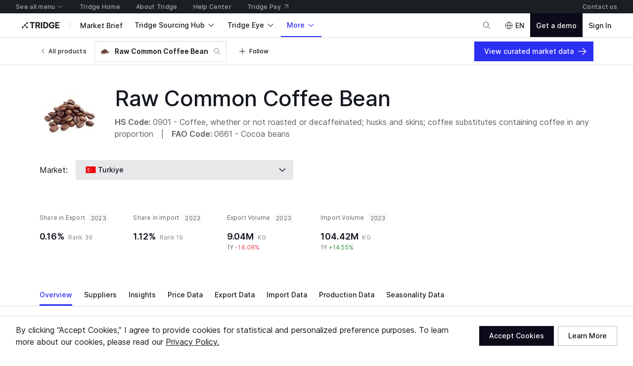

--- FILE ---
content_type: image/svg+xml
request_url: https://cdn-new.tridge.com/assets/RGMUUDRC.svg
body_size: 207
content:
<svg width="30" height="20" viewBox="0 0 30 20" fill="none" xmlns="http://www.w3.org/2000/svg">
<path d="M30.0005 20H0.000488281V15.0004H30.0005V20Z" fill="#E81100"/>
<path d="M29.9986 15.0005H0.000732422V10.0009H29.9986V15.0005Z" fill="#003893"/>
<path d="M0.00146484 6.41745e-05V5.00004V10H29.9978V5.00004V6.41745e-05H0.00146484Z" fill="#FFD313"/>
</svg>


--- FILE ---
content_type: application/javascript
request_url: https://cdn-new.tridge.com/js/chunks/T5MWY32T.js
body_size: 131
content:
import{D as i}from"https://cdn-new.tridge.com/js/chunks/QWG3RNVL.js";import{w as e}from"https://cdn-new.tridge.com/js/chunks/HHI64AL2.js";e();var l=i`
  fragment supplyFieldsForSupplyPreviewLinkItem on Supply {
    id
    code
    productName
    mainImage
    product {
      id
      image
    }
  }
`;e();var t=i`
  fragment sellerFieldsForSellerCompanyOverviewLinkItem on Seller {
    id
    code
    name
    businessTypes
    logo
    exportingCountries_Continents
    country {
      code
      localizedName
    }
    supplyingProducts {
      id
      localizedName
    }
    marketplaceCompany {
      id
      organizationIsBizVerified
      isVerified
      seller {
        id
        representatives {
          id
          userProfile {
            id
            userImage {
              mediaUri
              accessUrl
            }
          }
        }
      }
    }
  }
`;export{t as a,l as b};


--- FILE ---
content_type: application/javascript
request_url: https://cdn-new.tridge.com/js/chunks/XBEAQOYB.js
body_size: 385
content:
import{a as i}from"https://cdn-new.tridge.com/js/chunks/AY3ZOT6U.js";import{b as o}from"https://cdn-new.tridge.com/js/chunks/Z63EHDN2.js";import{a as r}from"https://cdn-new.tridge.com/js/chunks/SAH2ILXD.js";import{D as e}from"https://cdn-new.tridge.com/js/chunks/QWG3RNVL.js";import{w as t}from"https://cdn-new.tridge.com/js/chunks/HHI64AL2.js";t();var u=e`
  fragment availabilityFieldsForIntelligenceProductCountryImport on Availability {
    id 
    product {
      id
      localizedName
      representativeCommodityCodes {
        id
        code
        classification
        name
      }
      mappedCommodityCodes {
        id
        code
        classification
        name
      }
      foodProduct {
        code
      }
      foodProducts {
        code
      }
    }
    country {
      code
      localizedName
    }
    ...availabilityFieldsForIntelligenceEmptyState
  }
  ${o}
`,p=e`
  query availabilityForIntelligenceProductCountryImport(
    $filter: AvailabilityFilterInput
    $commodityCode: Int!
    $partner: String
  ) {
    availability(filter: $filter) {
      id
    }
  }
`,m=e`
  query tradeForIntelligenceProductCountryImport($filter: TradeFilterInput!) {
    trade(filter: $filter) {
      id
      value
      weight
      ...tradeFieldsForTradeOverviewTargetItem
    }
  }
  ${i}
`,s=e`
  query top5ImportingCountrySupplyChainTransactionsForIntelligenceProductCountryImport($productCode: String!, $countryCode: String, $period: Int!) {
    top5ImportingCountrySupplyChainTransactions(productCode: $productCode, countryCode: $countryCode, period: $period) {
      value
      country {
        code
        localizedName
      }
    }
  }
`,I=e`
  query marketBriefsForIntelligenceProductCountryImport(
    $page: PageInput,
    $filter: MarketBriefFilterInput
  ) {
    marketBriefs(page: $page, filter: $filter) {
      count
      page {
        startCursor
        endCursor
        hasPrevious
        hasNext
      }
      objects {
        id
        ...marketBriefFieldsForMarketBriefCardLinkItem
      }
    }
  }
  ${r}
`;export{u as a,p as b,m as c,s as d,I as e};


--- FILE ---
content_type: image/svg+xml
request_url: https://cdn-new.tridge.com/assets/QGI2QUAG.svg
body_size: 218
content:
<svg width="30" height="21" viewBox="0 0 30 21" fill="none" xmlns="http://www.w3.org/2000/svg">
<path d="M30.0005 20.0059H0.000488281V0.00565771H30.0005V20.0059Z" fill="#E60C00"/>
<path d="M15.0012 4.03291L16.3399 8.158H20.6785L17.1684 10.7081L18.5092 14.833L15.0012 12.2829L11.4912 14.833L12.8319 10.7081L9.3219 8.158H13.6584L15.0012 4.03291" fill="#FFFF19"/>
</svg>


--- FILE ---
content_type: application/javascript
request_url: https://cdn-new.tridge.com/js/chunks/5JMVYFOY.js
body_size: 7574
content:
import{a as Or}from"https://cdn-new.tridge.com/js/chunks/6B4QWMDJ.js";import{a as Tr}from"https://cdn-new.tridge.com/js/chunks/NDFC2LNA.js";import{a as ye}from"https://cdn-new.tridge.com/js/chunks/Q4B6DYWV.js";import{b as Xe,c as Re,d as er,e as rr,f as or,g as tr,h as ir,i as nr,j as lr,k as sr,l as pr,m as ar,n as dr,o as ur,p as mr,q as cr,r as yr}from"https://cdn-new.tridge.com/js/chunks/3VOTOTOE.js";import"https://cdn-new.tridge.com/js/chunks/AY3ZOT6U.js";import"https://cdn-new.tridge.com/js/chunks/ISL4JFXB.js";import{a as hr}from"https://cdn-new.tridge.com/js/chunks/72BIFLUM.js";import{a as gr,b as fr,c as Pr}from"https://cdn-new.tridge.com/js/chunks/RYGQWT36.js";import{a as _r}from"https://cdn-new.tridge.com/js/chunks/QKII7WGW.js";import{a as Ze}from"https://cdn-new.tridge.com/js/chunks/LHIO2OHU.js";import{a as Cr}from"https://cdn-new.tridge.com/js/chunks/L5JTVG3K.js";import{a as kr}from"https://cdn-new.tridge.com/js/chunks/NDPLGPMK.js";import{a as wr}from"https://cdn-new.tridge.com/js/chunks/K4RIDATE.js";import{a as Ir}from"https://cdn-new.tridge.com/js/chunks/NDXJSCRQ.js";import"https://cdn-new.tridge.com/js/chunks/PFHPBHER.js";import"https://cdn-new.tridge.com/js/chunks/CVUKGIF2.js";import"https://cdn-new.tridge.com/js/chunks/3SSHWNOX.js";import"https://cdn-new.tridge.com/js/chunks/PGHVHPVM.js";import"https://cdn-new.tridge.com/js/chunks/ZIDTU5IW.js";import"https://cdn-new.tridge.com/js/chunks/CPHKOSES.js";import"https://cdn-new.tridge.com/js/chunks/CP2OIYMP.js";import"https://cdn-new.tridge.com/js/chunks/TYGZPPHM.js";import"https://cdn-new.tridge.com/js/chunks/Y2XYS4KB.js";import"https://cdn-new.tridge.com/js/chunks/AXPHQDYG.js";import{a as vr}from"https://cdn-new.tridge.com/js/chunks/24S6BV32.js";import{a as Sr}from"https://cdn-new.tridge.com/js/chunks/GSVLAJ5K.js";import"https://cdn-new.tridge.com/js/chunks/T3RR55JC.js";import{a as Je}from"https://cdn-new.tridge.com/js/chunks/X2PBXYZ3.js";import"https://cdn-new.tridge.com/js/chunks/4AE6A3KK.js";import"https://cdn-new.tridge.com/js/chunks/C32FL5QR.js";import{a as br}from"https://cdn-new.tridge.com/js/chunks/BPL3ZQP2.js";import"https://cdn-new.tridge.com/js/chunks/P4KBM7NR.js";import"https://cdn-new.tridge.com/js/chunks/YPQYH7HQ.js";import"https://cdn-new.tridge.com/js/chunks/HOSUN3OM.js";import"https://cdn-new.tridge.com/js/chunks/5ZO6G5I6.js";import"https://cdn-new.tridge.com/js/chunks/Z63EHDN2.js";import"https://cdn-new.tridge.com/js/chunks/RV3FVISL.js";import{b as Ye}from"https://cdn-new.tridge.com/js/chunks/2FL3RR6H.js";import"https://cdn-new.tridge.com/js/chunks/I5WIBATB.js";import"https://cdn-new.tridge.com/js/chunks/NOXNDHIP.js";import"https://cdn-new.tridge.com/js/chunks/EOKZA4U6.js";import"https://cdn-new.tridge.com/js/chunks/MGZGEB5A.js";import"https://cdn-new.tridge.com/js/chunks/T5MWY32T.js";import"https://cdn-new.tridge.com/js/chunks/LZXPJ6LU.js";import"https://cdn-new.tridge.com/js/chunks/Z54BY725.js";import{a as Ue}from"https://cdn-new.tridge.com/js/chunks/OLCCEXFZ.js";import"https://cdn-new.tridge.com/js/chunks/FI7MKQN7.js";import"https://cdn-new.tridge.com/js/chunks/ZSTUR6RX.js";import"https://cdn-new.tridge.com/js/chunks/XERXSRU7.js";import"https://cdn-new.tridge.com/js/chunks/M2UO2IUO.js";import{a as Ke}from"https://cdn-new.tridge.com/js/chunks/NIEEMCL7.js";import"https://cdn-new.tridge.com/js/chunks/QI4REOFG.js";import"https://cdn-new.tridge.com/js/chunks/YEA7DNH7.js";import{a as G}from"https://cdn-new.tridge.com/js/chunks/NGTVRAN5.js";import"https://cdn-new.tridge.com/js/chunks/RDIRAU42.js";import"https://cdn-new.tridge.com/js/chunks/57Y4OU4R.js";import"https://cdn-new.tridge.com/js/chunks/K3AKYD7M.js";import"https://cdn-new.tridge.com/js/chunks/YJEIBWJM.js";import"https://cdn-new.tridge.com/js/chunks/RQIW5THG.js";import"https://cdn-new.tridge.com/js/chunks/EZXEURG6.js";import"https://cdn-new.tridge.com/js/chunks/TYSJEDKB.js";import"https://cdn-new.tridge.com/js/chunks/LM2KU3JA.js";import{a as re,c as oe}from"https://cdn-new.tridge.com/js/chunks/QUJT7RUJ.js";import"https://cdn-new.tridge.com/js/chunks/GBKB2YOI.js";import"https://cdn-new.tridge.com/js/chunks/IC7DDSYA.js";import"https://cdn-new.tridge.com/js/chunks/KDLJVIG6.js";import"https://cdn-new.tridge.com/js/chunks/UNAIIUP6.js";import"https://cdn-new.tridge.com/js/chunks/V7K4RUKN.js";import"https://cdn-new.tridge.com/js/chunks/Q76HYVG6.js";import"https://cdn-new.tridge.com/js/chunks/PQI6UEZA.js";import"https://cdn-new.tridge.com/js/chunks/EBABNRTM.js";import"https://cdn-new.tridge.com/js/chunks/EPX5D3QZ.js";import"https://cdn-new.tridge.com/js/chunks/KREYP5DK.js";import"https://cdn-new.tridge.com/js/chunks/AE6LU7OQ.js";import"https://cdn-new.tridge.com/js/chunks/BN56YBVG.js";import"https://cdn-new.tridge.com/js/chunks/GC7I57KM.js";import"https://cdn-new.tridge.com/js/chunks/BPL5LDHU.js";import"https://cdn-new.tridge.com/js/chunks/VEJEHZPT.js";import"https://cdn-new.tridge.com/js/chunks/JCERSCLO.js";import"https://cdn-new.tridge.com/js/chunks/YZQ6FUAA.js";import"https://cdn-new.tridge.com/js/chunks/GDONZGR4.js";import"https://cdn-new.tridge.com/js/chunks/JV66TC7R.js";import"https://cdn-new.tridge.com/js/chunks/VL6QNOCH.js";import"https://cdn-new.tridge.com/js/chunks/4EAUTERT.js";import{a as qe}from"https://cdn-new.tridge.com/js/chunks/UIPSSJZT.js";import{a as F}from"https://cdn-new.tridge.com/js/chunks/7IPG3OQ7.js";import"https://cdn-new.tridge.com/js/chunks/ZEUGR2CJ.js";import"https://cdn-new.tridge.com/js/chunks/Q53FM2DC.js";import"https://cdn-new.tridge.com/js/chunks/JE6DPNHQ.js";import"https://cdn-new.tridge.com/js/chunks/ZKYFULNS.js";import"https://cdn-new.tridge.com/js/chunks/X6VMOOCC.js";import{G as We,H as Ne,S as He,W as je,da as M,g as $e,i as Le,m as ze,s as Ge,x as De}from"https://cdn-new.tridge.com/js/chunks/LJA5MTX3.js";import"https://cdn-new.tridge.com/js/chunks/J6FZMBKP.js";import{a as xe}from"https://cdn-new.tridge.com/js/chunks/BUHJEYYL.js";import{a as Me}from"https://cdn-new.tridge.com/js/chunks/PJUXU22H.js";import{a as Ve,b as Ee}from"https://cdn-new.tridge.com/js/chunks/X7Z4SHVW.js";import"https://cdn-new.tridge.com/js/chunks/TKVNKZM2.js";import"https://cdn-new.tridge.com/js/chunks/PAP5HKRY.js";import"https://cdn-new.tridge.com/js/chunks/SAH2ILXD.js";import{a as Fe,b as Qe}from"https://cdn-new.tridge.com/js/chunks/JBCIBFPN.js";import"https://cdn-new.tridge.com/js/chunks/EBXRZ5T2.js";import"https://cdn-new.tridge.com/js/chunks/VQXNYBP7.js";import"https://cdn-new.tridge.com/js/chunks/AZMCRAQ7.js";import"https://cdn-new.tridge.com/js/chunks/V7MAWDYY.js";import"https://cdn-new.tridge.com/js/chunks/47I4R2OI.js";import"https://cdn-new.tridge.com/js/chunks/PSNCOZVU.js";import"https://cdn-new.tridge.com/js/chunks/WJ352LZC.js";import{a as R}from"https://cdn-new.tridge.com/js/chunks/YWYCDQVZ.js";import"https://cdn-new.tridge.com/js/chunks/YOYTKVZU.js";import"https://cdn-new.tridge.com/js/chunks/XQLRLULN.js";import"https://cdn-new.tridge.com/js/chunks/RDPUV77G.js";import"https://cdn-new.tridge.com/js/chunks/T6KWLDNG.js";import"https://cdn-new.tridge.com/js/chunks/VL6P6T76.js";import"https://cdn-new.tridge.com/js/chunks/U2NBRVLP.js";import{b as N}from"https://cdn-new.tridge.com/js/chunks/WIYER5YP.js";import"https://cdn-new.tridge.com/js/chunks/VA7W7DAN.js";import"https://cdn-new.tridge.com/js/chunks/4YL6JHME.js";import"https://cdn-new.tridge.com/js/chunks/FRO2PTV2.js";import"https://cdn-new.tridge.com/js/chunks/LF3VBZ4H.js";import"https://cdn-new.tridge.com/js/chunks/GCG32DOM.js";import"https://cdn-new.tridge.com/js/chunks/SP3B3KQI.js";import"https://cdn-new.tridge.com/js/chunks/TYG27JJ3.js";import"https://cdn-new.tridge.com/js/chunks/WFXXFOFA.js";import"https://cdn-new.tridge.com/js/chunks/ZQYW5XUQ.js";import"https://cdn-new.tridge.com/js/chunks/2DUIQDOW.js";import"https://cdn-new.tridge.com/js/chunks/SAE52DNF.js";import"https://cdn-new.tridge.com/js/chunks/22BQ2FQJ.js";import"https://cdn-new.tridge.com/js/chunks/WFXVQJTY.js";import"https://cdn-new.tridge.com/js/chunks/WCQDMWH4.js";import"https://cdn-new.tridge.com/js/chunks/UKPSEZH4.js";import"https://cdn-new.tridge.com/js/chunks/NCJVWSBQ.js";import"https://cdn-new.tridge.com/js/chunks/YYH4IKB4.js";import"https://cdn-new.tridge.com/js/chunks/ZIVXIHBE.js";import"https://cdn-new.tridge.com/js/chunks/J3QZ26ER.js";import"https://cdn-new.tridge.com/js/chunks/WU46KSEW.js";import"https://cdn-new.tridge.com/js/chunks/ITVLHE7T.js";import"https://cdn-new.tridge.com/js/chunks/G2KZUEXF.js";import"https://cdn-new.tridge.com/js/chunks/RP2VVDPQ.js";import"https://cdn-new.tridge.com/js/chunks/Q6FDO73A.js";import"https://cdn-new.tridge.com/js/chunks/SDMW6SVH.js";import"https://cdn-new.tridge.com/js/chunks/UJAPCZMJ.js";import"https://cdn-new.tridge.com/js/chunks/4Q4ZNRIQ.js";import"https://cdn-new.tridge.com/js/chunks/VB26FEUY.js";import"https://cdn-new.tridge.com/js/chunks/LHFIWR2C.js";import"https://cdn-new.tridge.com/js/chunks/73B7IHUN.js";import"https://cdn-new.tridge.com/js/chunks/RJUVCGCP.js";import"https://cdn-new.tridge.com/js/chunks/HTLJ2WY7.js";import"https://cdn-new.tridge.com/js/chunks/NWDVDBYM.js";import{a as c}from"https://cdn-new.tridge.com/js/chunks/PGKEHSQG.js";import{a as Ae}from"https://cdn-new.tridge.com/js/chunks/IOPQRWZN.js";import"https://cdn-new.tridge.com/js/chunks/FPQ6ODQ2.js";import"https://cdn-new.tridge.com/js/chunks/NMB476BS.js";import"https://cdn-new.tridge.com/js/chunks/KJTFXXLO.js";import"https://cdn-new.tridge.com/js/chunks/UULDXMAK.js";import"https://cdn-new.tridge.com/js/chunks/FWEYVG3M.js";import"https://cdn-new.tridge.com/js/chunks/UYKZOGPL.js";import{a as L}from"https://cdn-new.tridge.com/js/chunks/K7SJ7332.js";import"https://cdn-new.tridge.com/js/chunks/HRYXQ43S.js";import"https://cdn-new.tridge.com/js/chunks/RCKYI2XE.js";import"https://cdn-new.tridge.com/js/chunks/UQT2FMEZ.js";import"https://cdn-new.tridge.com/js/chunks/QCT7DCWZ.js";import"https://cdn-new.tridge.com/js/chunks/INYWG7YA.js";import"https://cdn-new.tridge.com/js/chunks/OHWREBGI.js";import"https://cdn-new.tridge.com/js/chunks/3QMTHDSQ.js";import"https://cdn-new.tridge.com/js/chunks/RBCIPNAP.js";import{a as T}from"https://cdn-new.tridge.com/js/chunks/B3A2TJPC.js";import{a as _}from"https://cdn-new.tridge.com/js/chunks/4U2Q63SL.js";import{a as X}from"https://cdn-new.tridge.com/js/chunks/BOBXQRVB.js";import{a as m}from"https://cdn-new.tridge.com/js/chunks/OEFZIOQV.js";import{a as j}from"https://cdn-new.tridge.com/js/chunks/2PRGMJXB.js";import"https://cdn-new.tridge.com/js/chunks/HPA5E3F2.js";import{a as ce}from"https://cdn-new.tridge.com/js/chunks/D4NB4QBD.js";import{a as Be,d as l}from"https://cdn-new.tridge.com/js/chunks/5OW6ZLTH.js";import"https://cdn-new.tridge.com/js/chunks/GK3GZHPX.js";import{a as B}from"https://cdn-new.tridge.com/js/chunks/WCMQXIKA.js";import"https://cdn-new.tridge.com/js/chunks/XQZV4LDE.js";import"https://cdn-new.tridge.com/js/chunks/USIIYW5A.js";import"https://cdn-new.tridge.com/js/chunks/GJIL6ZGZ.js";import"https://cdn-new.tridge.com/js/chunks/P4VAFLAC.js";import"https://cdn-new.tridge.com/js/chunks/BIOJI2HC.js";import"https://cdn-new.tridge.com/js/chunks/4VKNXJ7V.js";import"https://cdn-new.tridge.com/js/chunks/3M7QPC6R.js";import"https://cdn-new.tridge.com/js/chunks/STE3EFZJ.js";import"https://cdn-new.tridge.com/js/chunks/VLECDXUI.js";import"https://cdn-new.tridge.com/js/chunks/4C3H26CI.js";import"https://cdn-new.tridge.com/js/chunks/D7XFOXMF.js";import"https://cdn-new.tridge.com/js/chunks/7C6BNZSZ.js";import"https://cdn-new.tridge.com/js/chunks/3LWTNC4F.js";import"https://cdn-new.tridge.com/js/chunks/DAZL3VB7.js";import"https://cdn-new.tridge.com/js/chunks/KLOB3GZ7.js";import"https://cdn-new.tridge.com/js/chunks/Z4YNDYCJ.js";import"https://cdn-new.tridge.com/js/chunks/ITG37VYE.js";import"https://cdn-new.tridge.com/js/chunks/VLNZD2OY.js";import"https://cdn-new.tridge.com/js/chunks/LJO5JEWS.js";import"https://cdn-new.tridge.com/js/chunks/YAYEXRJQ.js";import"https://cdn-new.tridge.com/js/chunks/KWXYD3QF.js";import"https://cdn-new.tridge.com/js/chunks/KQZGXPSO.js";import"https://cdn-new.tridge.com/js/chunks/P6WWVOTI.js";import"https://cdn-new.tridge.com/js/chunks/7B4KCZ7N.js";import"https://cdn-new.tridge.com/js/chunks/4GNDE7BH.js";import"https://cdn-new.tridge.com/js/chunks/ISAHOQLB.js";import"https://cdn-new.tridge.com/js/chunks/5BPRDY6E.js";import"https://cdn-new.tridge.com/js/chunks/SXY3RFGS.js";import{a as ee}from"https://cdn-new.tridge.com/js/chunks/VAJBUFO7.js";import"https://cdn-new.tridge.com/js/chunks/7QIOTEBE.js";import"https://cdn-new.tridge.com/js/chunks/LEOBYF6E.js";import"https://cdn-new.tridge.com/js/chunks/TQBBV6YV.js";import"https://cdn-new.tridge.com/js/chunks/WFZWJVJO.js";import"https://cdn-new.tridge.com/js/chunks/2XDG4Z6X.js";import"https://cdn-new.tridge.com/js/chunks/GE4CSK7B.js";import"https://cdn-new.tridge.com/js/chunks/CECD23QV.js";import"https://cdn-new.tridge.com/js/chunks/JW5P7QBE.js";import"https://cdn-new.tridge.com/js/chunks/NVGJDXL6.js";import"https://cdn-new.tridge.com/js/chunks/RMDL4MKW.js";import{a as me}from"https://cdn-new.tridge.com/js/chunks/VUZEW4WY.js";import"https://cdn-new.tridge.com/js/chunks/435KQCA7.js";import"https://cdn-new.tridge.com/js/chunks/LX6FUAMP.js";import"https://cdn-new.tridge.com/js/chunks/3Y5OESZB.js";import"https://cdn-new.tridge.com/js/chunks/M5H2DFRG.js";import"https://cdn-new.tridge.com/js/chunks/BMBIVK6M.js";import"https://cdn-new.tridge.com/js/chunks/YFF4LUXZ.js";import"https://cdn-new.tridge.com/js/chunks/LIXVNRB4.js";import{a as H}from"https://cdn-new.tridge.com/js/chunks/MEZ44ZOG.js";import{a as z}from"https://cdn-new.tridge.com/js/chunks/UCIHRWUV.js";import"https://cdn-new.tridge.com/js/chunks/M2NVPUVX.js";import"https://cdn-new.tridge.com/js/chunks/LPABLFQ7.js";import"https://cdn-new.tridge.com/js/chunks/UHMOPOZF.js";import"https://cdn-new.tridge.com/js/chunks/U3ZDUN5W.js";import"https://cdn-new.tridge.com/js/chunks/AYO5LVOF.js";import"https://cdn-new.tridge.com/js/chunks/VXTJA67W.js";import"https://cdn-new.tridge.com/js/chunks/3B3HMLAY.js";import"https://cdn-new.tridge.com/js/chunks/LDU7KTXR.js";import"https://cdn-new.tridge.com/js/chunks/YBVTC4DO.js";import"https://cdn-new.tridge.com/js/chunks/7NTZZLIJ.js";import"https://cdn-new.tridge.com/js/chunks/4AIZYN3C.js";import"https://cdn-new.tridge.com/js/chunks/FSWXJ6BZ.js";import"https://cdn-new.tridge.com/js/chunks/HFA6US57.js";import"https://cdn-new.tridge.com/js/chunks/4NSR7AIL.js";import"https://cdn-new.tridge.com/js/chunks/AONIRZ4D.js";import"https://cdn-new.tridge.com/js/chunks/JX23SX7F.js";import"https://cdn-new.tridge.com/js/chunks/ZQLHQNJM.js";import"https://cdn-new.tridge.com/js/chunks/W5JQW6FQ.js";import"https://cdn-new.tridge.com/js/chunks/FPDXF2OH.js";import"https://cdn-new.tridge.com/js/chunks/3R6GBAK7.js";import"https://cdn-new.tridge.com/js/chunks/O42QY3CT.js";import"https://cdn-new.tridge.com/js/chunks/3MGQYSS6.js";import"https://cdn-new.tridge.com/js/chunks/EDCCMOPA.js";import"https://cdn-new.tridge.com/js/chunks/BIO4M2T3.js";import"https://cdn-new.tridge.com/js/chunks/URNEYYJL.js";import"https://cdn-new.tridge.com/js/chunks/WT44P6SH.js";import"https://cdn-new.tridge.com/js/chunks/RJNYWK2M.js";import"https://cdn-new.tridge.com/js/chunks/PELLPZG7.js";import"https://cdn-new.tridge.com/js/chunks/4UMU7S3A.js";import"https://cdn-new.tridge.com/js/chunks/HM5TMHEI.js";import"https://cdn-new.tridge.com/js/chunks/XZADWVEE.js";import"https://cdn-new.tridge.com/js/chunks/IYCUIAL3.js";import"https://cdn-new.tridge.com/js/chunks/7DFISFHG.js";import"https://cdn-new.tridge.com/js/chunks/YNDBTQYX.js";import"https://cdn-new.tridge.com/js/chunks/GPCYK3LX.js";import"https://cdn-new.tridge.com/js/chunks/DMRKXDYE.js";import"https://cdn-new.tridge.com/js/chunks/52NE73IF.js";import"https://cdn-new.tridge.com/js/chunks/E3PCM2ZK.js";import"https://cdn-new.tridge.com/js/chunks/SVST3AZ2.js";import"https://cdn-new.tridge.com/js/chunks/ERWQNMVF.js";import"https://cdn-new.tridge.com/js/chunks/XNLLZSLF.js";import"https://cdn-new.tridge.com/js/chunks/KOIEX5EJ.js";import"https://cdn-new.tridge.com/js/chunks/AD35VBER.js";import"https://cdn-new.tridge.com/js/chunks/5OTHF6LA.js";import"https://cdn-new.tridge.com/js/chunks/5FAR2MYO.js";import{b as x}from"https://cdn-new.tridge.com/js/chunks/QRJSMSHN.js";import"https://cdn-new.tridge.com/js/chunks/3RIEUGCK.js";import{a as C}from"https://cdn-new.tridge.com/js/chunks/T3UWJ2TQ.js";import"https://cdn-new.tridge.com/js/chunks/D4O2WB36.js";import{b as Te}from"https://cdn-new.tridge.com/js/chunks/RV2N22BM.js";import"https://cdn-new.tridge.com/js/chunks/R5TYKG26.js";import"https://cdn-new.tridge.com/js/chunks/5POUPG2C.js";import"https://cdn-new.tridge.com/js/chunks/VRPHSY4L.js";import"https://cdn-new.tridge.com/js/chunks/7C72JARF.js";import"https://cdn-new.tridge.com/js/chunks/TQXA5RLI.js";import"https://cdn-new.tridge.com/js/chunks/TSYV5I63.js";import{a as Oe}from"https://cdn-new.tridge.com/js/chunks/TXW3223I.js";import"https://cdn-new.tridge.com/js/chunks/TANIMTAS.js";import{a as n}from"https://cdn-new.tridge.com/js/chunks/NK4FODUU.js";import"https://cdn-new.tridge.com/js/chunks/LMXPV24C.js";import"https://cdn-new.tridge.com/js/chunks/DWMFUVXX.js";import"https://cdn-new.tridge.com/js/chunks/H27PWBXU.js";import{a as s}from"https://cdn-new.tridge.com/js/chunks/T275OX2G.js";import{a}from"https://cdn-new.tridge.com/js/chunks/OBMTKTOQ.js";import"https://cdn-new.tridge.com/js/chunks/4K5VVGZZ.js";import{f as V,h as Ce}from"https://cdn-new.tridge.com/js/chunks/JQJLQA4M.js";import{a as b}from"https://cdn-new.tridge.com/js/chunks/2JE6TP2B.js";import"https://cdn-new.tridge.com/js/chunks/QWG3RNVL.js";import"https://cdn-new.tridge.com/js/chunks/CBVVAW5L.js";import"https://cdn-new.tridge.com/js/chunks/YFJAFOGB.js";import"https://cdn-new.tridge.com/js/chunks/HK4SHN2C.js";import"https://cdn-new.tridge.com/js/chunks/V3QL2OVK.js";import"https://cdn-new.tridge.com/js/chunks/VEQCJP5H.js";import"https://cdn-new.tridge.com/js/chunks/3R72IL6W.js";import"https://cdn-new.tridge.com/js/chunks/XX6F7C4G.js";import"https://cdn-new.tridge.com/js/chunks/HVDQGKMG.js";import"https://cdn-new.tridge.com/js/chunks/GH4WRFZV.js";import"https://cdn-new.tridge.com/js/chunks/4A67G42K.js";import"https://cdn-new.tridge.com/js/chunks/KBKDC5CM.js";import"https://cdn-new.tridge.com/js/chunks/LBBI4VOM.js";import"https://cdn-new.tridge.com/js/chunks/N3QDKIZ3.js";import"https://cdn-new.tridge.com/js/chunks/OPLHNT4A.js";import"https://cdn-new.tridge.com/js/chunks/T7IKSOWM.js";import"https://cdn-new.tridge.com/js/chunks/Z5Y4GHRD.js";import"https://cdn-new.tridge.com/js/chunks/WA2JBMZP.js";import"https://cdn-new.tridge.com/js/chunks/VPKGGCJC.js";import"https://cdn-new.tridge.com/js/chunks/UYQKCKFT.js";import"https://cdn-new.tridge.com/js/chunks/NKTT4ACS.js";import"https://cdn-new.tridge.com/js/chunks/HKPQR5NQ.js";import"https://cdn-new.tridge.com/js/chunks/K7LIPEYN.js";import"https://cdn-new.tridge.com/js/chunks/I46IQSWS.js";import"https://cdn-new.tridge.com/js/chunks/NMB5HQDS.js";import"https://cdn-new.tridge.com/js/chunks/AMRVUKET.js";import"https://cdn-new.tridge.com/js/chunks/4SGDUEVW.js";import"https://cdn-new.tridge.com/js/chunks/PDLIR3VQ.js";import"https://cdn-new.tridge.com/js/chunks/CBUK4FIB.js";import"https://cdn-new.tridge.com/js/chunks/M7UY7IP7.js";import"https://cdn-new.tridge.com/js/chunks/TXLS7UCB.js";import{q as g}from"https://cdn-new.tridge.com/js/chunks/MKIQCJKQ.js";import{qa as ue}from"https://cdn-new.tridge.com/js/chunks/RZ4ETNPO.js";import"https://cdn-new.tridge.com/js/chunks/S2EBBIIR.js";import"https://cdn-new.tridge.com/js/chunks/ERXS3475.js";import"https://cdn-new.tridge.com/js/chunks/5IVNI6YM.js";import"https://cdn-new.tridge.com/js/chunks/BG2N3LWR.js";import"https://cdn-new.tridge.com/js/chunks/G6XOARHR.js";import"https://cdn-new.tridge.com/js/chunks/N4WZIIBS.js";import"https://cdn-new.tridge.com/js/chunks/SRNKPNG5.js";import"https://cdn-new.tridge.com/js/chunks/2ATG4BLS.js";import"https://cdn-new.tridge.com/js/chunks/VI3EMPJK.js";import{d as jr}from"https://cdn-new.tridge.com/js/chunks/RGX4CCSB.js";import{b as P,c as de,j as Hr,w as Pe}from"https://cdn-new.tridge.com/js/chunks/HHI64AL2.js";Pe();var e=Hr(jr());var ie=b(G).withConfig({componentId:"sc-hKaaPm"})`${V({mobile:4,desktop:5})}
`,w=b(G).withConfig({componentId:"sc-kXsMor"})`${V({mobile:5,tablet:7,desktop:10})}${ie} + & {${V({mobile:5,desktop:6})}}
`,qr=b(G).withConfig({componentId:"sc-jgUzRG"})`${V({mobile:5,tablet:7,desktop:10})}${ie} + & {${V({mobile:5,desktop:6})}}
`,te=b(Ke).withConfig({componentId:"sc-bEEPIW"})`* + & {${V({mobile:5,tablet:7,desktop:10})}}
`,ve=b(br).withConfig({componentId:"sc-ijqfqR"})``,Kr=b(Oe).withConfig({componentId:"sc-hGFaQx"})`${ve} {display:flex;}&:has(${te}:not(:empty), ${w}:not(:empty), ${ie}:not(:empty)) {${ve} {display:none;}}
`,Ur=b.div.withConfig({componentId:"sc-ckIaBZ"})``,Yr=b.div.withConfig({componentId:"sc-ibbnKO"})`width:48px;height:48px;
`,Jr=b.div.withConfig({componentId:"sc-hWgpAb"})`height:36px;
`,Mr=b.div.withConfig({componentId:"sc-NpvVH"})`background-color:${({theme:ne})=>ne.colors.surface2};${Ce({mobile:2,desktop:3})}.media-simple-item__content-title-wrapper {display:none;}
`,ge=b.div.withConfig({componentId:"sc-gnMsJE"})`.media-simple-image-item-image {width:100%;height:210px;}.media-simple-image-item-label-wrapper {display:none;}
`,v=b.div.withConfig({componentId:"sc-ehwAVw"}).attrs({className:"text-align-center"})`${V({mobile:4,desktop:6})}
`,_e=b(L).withConfig({componentId:"sc-hjmRJA"})`height:100%;
`,Zr="{{countryName}} {{productName}} market overview 2024",Xr="{{productName}} overview from domestic price to analysis. See the market overview of {{productName}} in {{countryName}} at a glance including real-time offers, market prices, news, insights, suppliers, trade data and more.",Rr=({match:ne,loading:o,availability:he})=>{var Se;let{lastProduceYear:be}=Ze(),{compositeTradeLatestYear:fe}=Ue(),{product:f,country:p}=ne.params,{product:Ie,country:Fr}=he||{},{id:h,category2:Qr,seasonality:ke,representativeCommodityCodes:Ar=[],mappedCommodityCodes:xr=[],mappedProduceCodes:Vr=[],foodProduct:we,foodProducts:le}=Ie||{},y=we?we.code:(Se=le==null?void 0:le[0])==null?void 0:Se.code,{id:E}=Qr||{},[$]=Vr,[I]=[...Ar,...xr].filter(({classification:r})=>r==="HS2012"),U=I==null?void 0:I.code,Er=I?I.name:"",$r=($||{}).shortName||($||{}).name,q=$==null?void 0:$.code,{loading:Lr,data:se}=ee(Xe,{variables:{filter:{product_Code:f,country:p}},ssr:!0}),{loading:k,data:pe}=ee(Re,{variables:{filter:{product_Code:f,country:p},commodityCode:(I||{}).id},skip:!I,ssr:!0}),{loading:zr,data:ae}=ee(er,{variables:{filter:{product_Code:f,country:p},produceCode:q},skip:!$,ssr:!0}),{price:Gr}=(se==null?void 0:se.availability)||{},{exportTrade:Q,importTrade:A}=(pe==null?void 0:pe.availability)||{},{produce:D}=(ae==null?void 0:ae.availability)||{},{trendBase:Dr}=Gr||{},{summary:Y}=Dr||{},d=o?"":ue(Ie.localizedName),u=o?"":Fr.localizedName,Wr=[P({id:"price",label:["_trans.intelligence_market_overview_page.overview_section.wholesale_price_change_card.title","Wholesale Price Change"],periodLabel:e.default.createElement(Cr,{periodType:"w"})},Y?{displayValue:e.default.createElement(F,{value:Y.prevWeek1wChange,sign:!0,type:"percentage",format:"0.00%"}),displayDescription:["_trans.intelligence_market_overview_page.overview_section.wholesale_price_change_card.description_01","compared to the week before"],description:["_trans.intelligence_market_overview_page.overview_section.wholesale_price_change_card.description_02","of all changes in country's wholesale prices"],changes:["m","q","y"].map(r=>({id:r,change:e.default.createElement(H,{spacing:.5},e.default.createElement(a,{color:"onSurfaceSubtle"},ue(r)),e.default.createElement(F,{value:Y[`prevWeek1${r}Change`],sign:!0,type:"percentage",format:"0.00%"}))}))}:{}),P({id:"exportTrade",label:["_trans.intelligence_market_overview_page.overview_section.total_export_value_card.title","Total Export Value"],periodLabel:["_trans.intelligence_market_overview_page.overview_section.total_export_value_card.year_description","in {{year}}",{year:fe}]},Q?{displayValue:e.default.createElement(F,{value:Q.value,sign:!0,type:"price",formatOption:{abbreviation:!0}}),displayDescription:"USD",description:["_trans.intelligence_market_overview_page.overview_section.total_export_value_card.description","Ranked {{rank}}, {{exportShare}}% share in global export",{rank:re(Q.valueRankForReporter,"0o"),exportShare:(oe(Q.valueShareForReporter)||"").replace("%","")}],changes:["1","3","5"].map(r=>({id:r,change:e.default.createElement(H,{spacing:.5},e.default.createElement(a,{color:"onSurfaceSubtle"},`${r}Y`),e.default.createElement(F,{value:Q[`value${r}yChange`],sign:!0,type:"percentage",format:"0.00%"}))}))}:{}),P({id:"importTrade",label:["_trans.intelligence_market_overview_page.overview_section.total_import_value_card.title","Total Import Value"],periodLabel:["_trans.intelligence_market_overview_page.overview_section.total_import_value_card.year_description","in {{year}}",{year:fe}]},A?{displayValue:e.default.createElement(F,{value:A.value,sign:!0,type:"price",formatOption:{abbreviation:!0}}),displayDescription:"USD",description:["_trans.intelligence_market_overview_page.overview_section.total_import_value_card.description","Ranked {{rank}}, {{importShare}}% share in global import",{rank:re(A.valueRankForReporter,"0o"),importShare:(oe(A.valueShareForReporter)||"").replace("%","")}],changes:["1","3","5"].map(r=>({id:r,change:e.default.createElement(H,{spacing:.5},e.default.createElement(a,{color:"onSurfaceSubtle"},`${r}Y`),e.default.createElement(F,{value:A[`value${r}yChange`],sign:!0,type:"percentage",format:"0.00%"}))}))}:{}),P({id:"produce",label:["_trans.intelligence_market_overview_page.overview_section.total_production_volume_card.title","Total Production Volume"],periodLabel:["_trans.intelligence_market_overview_page.overview_section.total_production_volume_card.year_description","in {{year}}",{year:be}]},D?{displayValue:e.default.createElement(F,{value:D.weight,sign:!0,type:"weight",formatOption:{abbreviation:!0}}),displayDescription:"KG",description:["_trans.intelligence_market_overview_page.overview_section.total_production_volume_card.description","Ranked {{rank}}, {{produceShare}}% share in global production",{rank:re(D.weightRankForWorld,"0o"),importShare:(oe(D.weightShareForWorld)||"").replace("%","")}],changes:["1","3","5"].map(r=>({id:r,change:e.default.createElement(H,{spacing:.5},e.default.createElement(a,{color:"onSurfaceSubtle"},`${r}Y`),e.default.createElement(F,{value:D[`weight${r}yChange`],sign:!0,type:"percentage",format:"0.00%"}))}))}:{})],J=o||Lr||k||zr;return e.default.createElement(Kr,{helmet:e.default.createElement(Te,{title:["_trans.page_meta_title.intelligence_product_country_overview",Zr,{productName:d,countryName:u}],description:["_trans.page_meta_desc.intelligence_product_country_overview",Xr,{productName:d,countryName:u}]})},!o&&!J&&(!Y&&!Q&&!A&&!D)?null:e.default.createElement(ie,null,o||J?e.default.createElement(l,{typography:"title.l",width:120}):e.default.createElement(Ae,null,e.default.createElement(n,{code:"_trans.intelligence_market_overview_page.overview_section.title"},"Overview of"," ",{productName:d}," ","Market in"," ",{countryName:u})),e.default.createElement(s,{top:{mobile:1,desktop:1.5}},o||J?e.default.createElement(l,{typography:"body.l",lines:2}):e.default.createElement(a,{color:"onSurfaceSubtle",typography:"body.l"},e.default.createElement(n,{code:"_trans.intelligence_market_overview_page.overview_section.description"},"Browse the total import/export value of"," ",{productName:d}," ","in"," ",{countryName:u}," ","with a summary of price and production data."))),e.default.createElement(s,{top:{mobile:2,desktop:3}},e.default.createElement(m,{gridSize:{mobile:1,tablet:1/2,desktop:1/4},spacing:1,items:Wr,getItemKey:r=>`${r.id}`,loading:J||o,wrap:{mobile:!1,desktop:!0},expandedSpacing:{mobile:4,desktop:0},renderItem:({id:r,label:i,periodLabel:t,displayValue:O,displayDescription:S,description:W,changes:Z})=>e.default.createElement(_e,{key:r},e.default.createElement(B,{all:2},e.default.createElement(C,{to:y?`/tridge-eye/market-brief/products/${y}`:`/tridge-eye/market-brief/search${g({filter:{q:d}})}`,color:"onSurface",variant:"underline"},e.default.createElement(a,{weight:"semiBold"},e.default.createElement(n,null,i)))),e.default.createElement(j,null),e.default.createElement(B,{all:2},e.default.createElement(a,{typography:"body.s",color:"onSurfaceSubtle"},e.default.createElement(n,null,t)),e.default.createElement(s,{top:2},e.default.createElement(a,{typography:"emphasizedText.1",color:"onSurface"},O||"-"),!!S&&e.default.createElement(s,{top:.25},e.default.createElement(n,null,S))),!!W&&e.default.createElement(s,{top:2},e.default.createElement(a,{color:"onSurfaceSubtle"},e.default.createElement(n,null,W))),Z&&e.default.createElement(s,{top:2},e.default.createElement(H,null,Z.map(({id:K,change:Nr})=>e.default.createElement(a,{key:K,typography:"body.s"},Nr))))))}))),e.default.createElement(_,{query:yr,filter:de(P({},y?{foodProducts_In:[y]}:{}),{countries_In:[p],theme_Code_In:["cost-saving-import","export-trend","import-trend"]}),size:3,ssr:!0,skip:!y},({loading:r,objects:i})=>!r&&i.length===0||!y?null:e.default.createElement(w,null,o||r?e.default.createElement(l,{typography:"title.l",width:120}):e.default.createElement(c,null,e.default.createElement(n,{code:"_trans.market-brief-funnel.69"},"Related Market Brief Curations")),e.default.createElement(s,{top:1},o||r?e.default.createElement(l,{lines:2}):e.default.createElement(a,{color:"onSurfaceSubtle"},e.default.createElement(n,{code:"_trans.market-brief-funnel.43"},"Discover curated market data on"," ",{productName:d}," ","in"," ",{countryName:u},"."))),e.default.createElement(s,{top:{mobile:2,desktop:3}},e.default.createElement(m,{items:i,getItemKey:t=>`${t.id}`,gridSize:{mobile:1,desktop:1/3},spacing:[1,2],wrap:{mobile:!1,desktop:!0},expandedSpacing:{mobile:4,desktop:0},skeletonCount:6,renderItem:t=>e.default.createElement(Ee,{marketBrief:t}),skeleton:e.default.createElement(Ve,null),loading:r})),e.default.createElement(v,null,o||r?e.default.createElement(l,{lines:1}):e.default.createElement(T,{hierarchy:"primary",to:`/tridge-eye/market-brief/products/${y}`,icon:"chevron-right",iconPosition:"after"},e.default.createElement(n,{code:"_trans.global.browse_curations_button"},"Browse Curations"))))),e.default.createElement(_,{query:lr,filter:{productId:h,originCountryCode:p},page:M(je,"-score_TotalSupplyScore"),size:5,ssr:!0},({loading:r,objects:i})=>e.default.createElement(w,null,!o&&!r&&i.length===0?null:e.default.createElement(G,null,o||r?e.default.createElement(l,{typography:"title.l",width:120}):e.default.createElement(c,null,e.default.createElement(n,{code:"_trans.phase_2.5_product_browser.70"},"Products")),e.default.createElement(s,{top:1},o||r?e.default.createElement(l,{lines:2}):e.default.createElement(a,{color:"onSurfaceSubtle"},e.default.createElement(n,{code:"_trans.phase_2.5_product_browser.98.20"},"Discover"," ",{productName:d}," ","products in"," ",{countryName:u}," ","and their specifications offered by suppliers on Tridge."))),e.default.createElement(s,{top:{mobile:2,desktop:3}},e.default.createElement(m,{loading:r,items:i,getItemKey:t=>`${t.id}`,spacing:{mobile:.75,desktop:1},gridSize:{mobile:1/2,desktop:1/5},wrap:{mobile:!1,desktop:!0},expandedSpacing:{mobile:4,desktop:0},skeletonCount:5,renderItem:t=>e.default.createElement(Ye,{marketplaceSellerSupply:t})})),e.default.createElement(v,null,o||r?e.default.createElement(l,{lines:1}):e.default.createElement(T,{hierarchy:"primary",to:`/find-suppliers/supplies${g({filter:{productId:h,product_Category2Id:E,originCountryCode:p}})}`,icon:"chevron-right",iconPosition:"after"},e.default.createElement(n,{code:"_trans.home.browse_products_button"},"Browse Products")))))),e.default.createElement(_,{query:ir,size:6,filter:{supplyingProducts_Code_In:[f],country_In:[p]},extraVariables:P(P(P({},E&&{category2:E}),h&&{product_In:[h]}),E&&{product_Category2_In:[E]}),ssr:!0},({loading:r,objects:i})=>e.default.createElement(_,{query:pr,size:6,page:M(He,"-activeExhibitionAccess_TotalPaidAmount"),filter:{supplies_Product_Code_In:[f],country_In:[p]},extraVariables:P(P({},h&&{product_In:[h]}),E&&{product_Category2_In:[E]}),ssr:!0},({loading:t,objects:O})=>!o&&!r&&i.length===0&&!t&&O.length===0?null:e.default.createElement(w,null,!o&&!t&&O.length===0?null:e.default.createElement(G,null,o||t?e.default.createElement(l,{typography:"title.l",width:120}):e.default.createElement(c,null,e.default.createElement(n,{code:"_trans.social_marketplace_phase1.25.24"},"Premium Suppliers")),e.default.createElement(s,{top:1},o||t?e.default.createElement(l,{lines:2}):e.default.createElement(a,{color:"onSurfaceSubtle"},e.default.createElement(n,{code:"_trans.phase_2.5_product_browser.60"},"Discover"," ",{productName:d}," ","premium suppliers in"," ",{countryName:u}," ","on Tridge. Contact suppliers of interest and start receiving offers."))),e.default.createElement(s,{top:{mobile:2,desktop:3}},e.default.createElement(m,{items:O,gridSize:{mobile:1,desktop:1/3},spacing:{mobile:1,desktop:2},getItemKey:S=>`${S.id}`,wrap:{mobile:!1,desktop:!0},expandedSpacing:{mobile:4,desktop:0},loading:t,skeleton:e.default.createElement(Fe,null),renderItem:S=>e.default.createElement(Qe,{booth:S})}))),!o&&!r&&i.length===0?null:e.default.createElement(G,{top:{mobile:4,desktop:5}},o||r?e.default.createElement(l,{typography:"title.l",width:120}):e.default.createElement(c,null,e.default.createElement(n,{code:"_trans.social_marketplace_phase1.36.28.7"},"Basic Suppliers")),e.default.createElement(s,{top:1},o||r?e.default.createElement(l,{lines:2}):e.default.createElement(a,{color:"onSurfaceSubtle"},e.default.createElement(n,{code:"_trans.phase_2.5_product_browser.30"},"Discover"," ",{productName:d}," ","basic suppliers in"," ",{countryName:u}," ","on Tridge and build business partnerships."))),e.default.createElement(s,{top:{mobile:2,desktop:3}},e.default.createElement(m,{items:i,gridSize:{mobile:1,desktop:1/3},spacing:1,getItemKey:S=>`${S.id}`,renderItem:S=>e.default.createElement(Sr,{seller:S}),wrap:{mobile:!1,desktop:!0},expandedSpacing:{mobile:4,desktop:0},loading:r})),e.default.createElement(v,null,o||r?e.default.createElement(l,{lines:1}):e.default.createElement(T,{hierarchy:"primary",to:`/find-suppliers/suppliers?productId=${h}&countries=${p}`,icon:"chevron-right",iconPosition:"after"},e.default.createElement(n,{code:"_trans.home.browse_suppliers_button"},"Browse Suppliers"))))))),e.default.createElement(Je,{universalId:"Web6"},r=>r?e.default.createElement(qr,null,r):null),e.default.createElement(_,{query:nr,filter:{fulfillmentItem_Product_Code:f,country_In:[p]},size:5,page:M(De,"priority"),ssr:!0},({loading:r,objects:i})=>!r&&i.length===0?null:e.default.createElement(w,null,o||r?e.default.createElement(l,{typography:"title.l",width:120}):e.default.createElement(c,null,e.default.createElement(n,{code:"_trans.desktop__offers"},"Offers")),e.default.createElement(s,{top:1},o||r?e.default.createElement(l,{lines:2}):e.default.createElement(a,{color:"onSurfaceSubtle"},e.default.createElement(n,{code:"_trans.intelligence_market_overview_page.sourcing_section.offers_by_tridge_section.description"},"Purchase quality"," ",{productName:d}," ","directly from us, Tridge. We assure you quality products, safe payment, and convenient transaction, which is hard to find anywhere else."))),e.default.createElement(s,{top:{mobile:2,desktop:3}},e.default.createElement(m,{items:i,getItemKey:t=>`${t.id}`,gridSize:{mobile:1,tablet:1/4,desktop:1/5},spacing:[{mobile:.5,desktop:.75},3],skeletonCount:5,wrap:{mobile:!1,desktop:!0},expandedSpacing:{mobile:4,desktop:0},renderItem:t=>e.default.createElement(vr,{fulfillmentMarket:t}),skeleton:e.default.createElement(Ur,null,e.default.createElement(B,{horizontal:3,vertical:2},e.default.createElement(z,{spacing:1},e.default.createElement(z.Main,null,e.default.createElement(l,{lines:2})),e.default.createElement(z.Side,null,e.default.createElement(Yr,null,e.default.createElement(ce,null))))),e.default.createElement(j,null),e.default.createElement(B,{horizontal:3,vertical:2},e.default.createElement(l,{lines:5}),e.default.createElement(s,{top:3},e.default.createElement(l,{lines:1}))),e.default.createElement(j,null),e.default.createElement(B,{horizontal:3,vertical:2},e.default.createElement(Jr,null,e.default.createElement(ce,null)))),loading:o})),e.default.createElement(v,null,o||r?e.default.createElement(l,{lines:1}):e.default.createElement(T,{hierarchy:"primary",to:"/fulfillment/browse",icon:"chevron-right",iconPosition:"after"},e.default.createElement(n,{code:"_trans.old_intel.74"},"Browse Offers"))))),e.default.createElement(_,{query:ar,page:M(Ge,"-date,-importance"),filter:{products_Code_In:[f],countries_In:[p]},size:4,ssr:!0},({objects:r,loading:i})=>!i&&r.length===0?null:e.default.createElement(w,null,o||i?e.default.createElement(l,{typography:"title.l",width:120}):e.default.createElement(c,null,e.default.createElement(n,null,N.article)),e.default.createElement(s,{top:1},o||i?e.default.createElement(l,{lines:2}):e.default.createElement(a,{color:"onSurfaceSubtle"},e.default.createElement(n,{code:"_trans.old_intel.32"},"Read the latest agricultural news of"," ",{productName:d}," ","in"," ",{countryName:u},", including updates on policy, business, technology, and more."))),e.default.createElement(s,{top:{mobile:2,desktop:3}},e.default.createElement(m,{items:r,getItemKey:t=>`${t.id}`,gridSize:{mobile:1,tablet:1/2,desktop:1/4},spacing:{mobile:1,desktop:1.5},wrap:{mobile:!1,desktop:!0},expandedSpacing:{mobile:4,desktop:0},renderItemWrapper:({children:t})=>e.default.createElement(Mr,null,t),renderItem:t=>e.default.createElement(C,{to:`/news/${t.code}`,color:"onSurface"},e.default.createElement(Me,{article:t})),loading:i})),e.default.createElement(v,null,o||i?e.default.createElement(l,{lines:1}):e.default.createElement(T,{hierarchy:"primary",to:`/market-insights/search/medias${g({filter:{products_In:[h],countries_In:[p],insightMediaElementTypeName_In:["ARTICLE"]}})}`,icon:"chevron-right",iconPosition:"after"},e.default.createElement(n,{code:"_trans.old_intel.86"},"Browse News"))))),e.default.createElement(_,{query:ur,filter:{products_Code_In:[f],countries_In:[p]},size:4,ssr:!0,page:M(Le,"-date,-importance")},({objects:r,loading:i})=>!i&&r.length===0?null:e.default.createElement(w,null,o||i?e.default.createElement(l,{typography:"title.l",width:120}):e.default.createElement(c,null,e.default.createElement(n,null,N.journal)),e.default.createElement(s,{top:1},o||i?e.default.createElement(l,{lines:2}):e.default.createElement(a,{color:"onSurfaceSubtle"},e.default.createElement(n,{code:"_trans.old_intel.15"},"Read the updates on the current situation of"," ",{countryName:u},"'s"," ",{productName:d},"."))),e.default.createElement(s,{top:{mobile:2,desktop:3}},e.default.createElement(m,{items:r,getItemKey:t=>`${t.id}`,loading:i,gridSize:{mobile:1,tablet:1/2,desktop:1/4},wrap:{mobile:!1,desktop:!0},expandedSpacing:{mobile:4,desktop:0},renderItem:t=>e.default.createElement(C,{to:`/insights/${t.code}`,color:"onSurface"},e.default.createElement(xe,{journal:t})),spacing:{mobile:1,desktop:1.5},renderItemWrapper:({children:t})=>e.default.createElement(Mr,null,t)})),e.default.createElement(v,null,o||i?e.default.createElement(l,{lines:1}):e.default.createElement(T,{hierarchy:"primary",to:`/market-insights/search/medias${g({filter:{products_In:[h],countries_In:[p],insightMediaElementTypeName_In:["JOURNAL"]}})}`,icon:"chevron-right",iconPosition:"after"},e.default.createElement(n,{code:"_trans.old_intel.90"},"Browse On-the-Groupd Updates"))))),e.default.createElement(_,{query:dr,filter:{products_Code_In:[f],countries_In:[p]},size:4,ssr:!0,page:M(Ne,"-date,-importance")},({objects:r,loading:i})=>!o&&!i&&r.length===0?null:e.default.createElement(w,null,o?e.default.createElement(l,{typography:"title.l",width:120}):e.default.createElement(c,null,e.default.createElement(n,null,N.dataInsight)),e.default.createElement(s,{top:1},o?e.default.createElement(l,{lines:2}):e.default.createElement(a,{color:"onSurfaceSubtle"},e.default.createElement(n,{code:"_trans.old_intel.14"},"Read the current agricultural market trends and noteworthy events of"," ",{productName:d}," ","in"," ",{countryName:u}," ","through Tridge\u2019s analytical lens."))),e.default.createElement(s,{top:{mobile:2,desktop:3}},e.default.createElement(m,{items:r,gridSize:{mobile:1,tablet:1/2,desktop:1/4},spacing:{mobile:1,desktop:1.5},getItemKey:t=>`${t.id}`,wrap:{mobile:!1,desktop:!0},expandedSpacing:{mobile:4,desktop:0},renderItem:t=>e.default.createElement(C,{to:`/data-insights/${t.code}`,color:"onSurface"},e.default.createElement(gr,{dataInsight:t,imagePosition:"top"})),renderItemWrapper:({children:t})=>e.default.createElement(ge,null,t)})),e.default.createElement(v,null,o?e.default.createElement(Be,{width:120}):e.default.createElement(T,{hierarchy:"primary",to:`/market-insights/search/medias${g({filter:{products_In:[h],countries_In:[p],insightMediaElementTypeName_In:["DATA_INSIGHT"]}})}`,icon:"chevron-right",iconPosition:"after"},e.default.createElement(n,{code:"_trans.old_intel.46"},"Browse Analysis"))))),e.default.createElement(_,{query:cr,size:4,filter:{products_Code_In:[f],countries_In:[p]},ssr:!0,page:M($e,"-date,-importance")},({loading:r,objects:i})=>!r&&i.length===0?null:e.default.createElement(w,null,o?e.default.createElement(l,null):e.default.createElement(c,null,e.default.createElement(n,null,N.story)),e.default.createElement(s,{top:1},o?e.default.createElement(l,{lines:2}):e.default.createElement(a,{color:"onSurfaceSubtle"},e.default.createElement(n,{code:"_trans.old_intel.89"},"Read the trending agricultural topics of"," ",{productName:d}," ","in"," ",{countryName:u},", delivered by Tridge\u2019s best-in-class global market analysts."))),e.default.createElement(s,{top:{mobile:2,desktop:3}},e.default.createElement(m,{items:i,loading:r,getItemKey:t=>`${t.id}`,renderItem:t=>e.default.createElement(C,{to:`/stories/${t.code}`,color:"onSurface"},e.default.createElement(Pr,{story:t,imagePosition:"top"})),wrap:{mobile:!1,desktop:!0},expandedSpacing:{mobile:4,desktop:0},gridSize:{mobile:1,tablet:1/2,desktop:1/4},spacing:{mobile:1,desktop:1.5},skeleton:e.default.createElement(X,{type:"detailCard"}),renderItemWrapper:({children:t})=>e.default.createElement(ge,null,t)})),e.default.createElement(v,null,o?e.default.createElement(l,{lines:1}):e.default.createElement(T,{hierarchy:"primary",to:`/market-insights/search/medias${g({filter:{products_In:[h],countries_In:[p],insightMediaElementTypeName_In:["STORY"]}})}`,icon:"chevron-right",iconPosition:"after"},e.default.createElement(n,{code:"_trans.old_inte.29.38"},"Browse Opinions"))))),e.default.createElement(_,{query:mr,size:4,filter:{products_Code_In:[f],countries_In:[p]},ssr:!0,page:M(We,"-date,-importance")},({objects:r,loading:i})=>!o&&!i&&r.length===0?null:e.default.createElement(w,null,o?e.default.createElement(l,{typography:"title.l",width:120}):e.default.createElement(c,null,e.default.createElement(n,null,N.marketReport)),e.default.createElement(s,{top:1},o?e.default.createElement(l,{lines:2}):e.default.createElement(a,{color:"onSurfaceSubtle"},e.default.createElement(n,{code:"_trans.old_intel.59"},"Read the in-depth reports on major topics and trends of"," ",{countryName:u},"\u2019s"," ",{productName:d}," ","in agriculture."))),e.default.createElement(s,{top:{mobile:2,desktop:3}},e.default.createElement(m,{items:r,getItemKey:t=>`${t.id}`,renderItem:t=>e.default.createElement(C,{to:`/market-reports/${t.code}`,color:"onSurface"},e.default.createElement(fr,{marketReport:t,imagePosition:"top"})),wrap:{mobile:!1,desktop:!0},expandedSpacing:{mobile:4,desktop:0},gridSize:{mobile:1,tablet:1/2,desktop:1/4},spacing:{mobile:1,desktop:1.5},skeleton:e.default.createElement(X,{type:"detailCard"}),renderItemWrapper:({children:t})=>e.default.createElement(ge,null,t),loading:i})),e.default.createElement(v,null,o?e.default.createElement(l,{lines:1}):e.default.createElement(T,{hierarchy:"primary",to:`/market-insights/search/medias${g({filter:{products_In:[h],countries_In:[p],insightMediaElementTypeName_In:["MARKET_REPORT"]}})}`,icon:"chevron-right",iconPosition:"after"},e.default.createElement(n,{code:"_trans.old_intel.75"},"Browse Reports"))))),e.default.createElement(_,{query:rr,size:1,filter:{products_Code_In:[f],country:p,guideType:"market"},ssr:!0},({loading:r,objects:i})=>!o&&!r&&i.length===0?null:e.default.createElement(w,null,o?e.default.createElement(l,{typography:"title.l",width:120}):e.default.createElement(c,null,e.default.createElement(n,{code:"_trans.desktop__market_specific_guides"},"Market Specific Guides")),e.default.createElement(s,{top:1},o?e.default.createElement(l,{lines:2}):e.default.createElement(a,{color:"onSurfaceSubtle"},e.default.createElement(n,{code:"_trans.desktop__market_specific_guide_description"},"Read the general market guide for"," ",{productName:d}," ","in"," ",{countryName:u},"."))),e.default.createElement(s,{top:{mobile:2,desktop:3}},o||r?e.default.createElement(X,{type:"page"}):e.default.createElement(L,null,e.default.createElement(qe,{bottom:!0,gradientSize:150},e.default.createElement(hr,{guide:i[0],relatedGuidePostSize:1})))),e.default.createElement(v,null,o?e.default.createElement(l,{lines:1}):e.default.createElement(T,{hierarchy:"primary",to:`/market-insights/search/medias${g({filter:{products_In:[h],countries_In:[p],insightMediaElementTypeName_In:["GUIDE"]}})}`,icon:"chevron-right",iconPosition:"after"},e.default.createElement(n,{code:"_trans.old_intel.84"},"Browse Guides"))))),e.default.createElement(_,{query:sr,size:5,filter:{item_Product:h,item_Country_In:[p]},skip:o,page:M(ze,"-representativeScore,-id"),ssr:!0},({objects:r,loading:i})=>!o&&!i&&r.length===0?null:e.default.createElement(w,null,o||i?e.default.createElement(l,{typography:"title.l",width:120}):e.default.createElement(c,null,e.default.createElement(n,{code:"_trans.desktop__price_entries"},"Price Entries")),e.default.createElement(s,{top:1},o||i?e.default.createElement(l,{lines:2}):e.default.createElement(a,{color:"onSurfaceSubtle"},e.default.createElement(n,{code:"_trans.intelligence_market_domestic_prices_page.price_entries_section.description"},"Discover price entries of"," ",{productName:d}," ","in"," ",{countryName:u},". Select an entry to view the details."))),e.default.createElement(s,{top:{mobile:2,desktop:3}},e.default.createElement(L,{sectioned:!0},e.default.createElement(m,{items:r,getItemKey:t=>`${t.id}`,loading:o||i,gridSize:1,spacing:1,renderItem:t=>e.default.createElement(C,{to:`/tridge-eye/market-brief/search${g({filter:de(P({},y?{foodProducts_In:[y]}:{}),{theme_Code_In:["cost-saving-import","export-trend","import-trend"],countries_In:[p]})})}`,color:"onSurface"},e.default.createElement(z,{valign:"center",spacing:2,breakpoint:"tablet"},e.default.createElement(z.Main,null,e.default.createElement(_r,{entry:t})),e.default.createElement(z.Side,null,e.default.createElement(s,{top:{mobile:2,tablet:0}},e.default.createElement(x,{hierarchy:"secondary",icon:"chevron-right",iconPosition:"after"},e.default.createElement(n,{code:"_trans.global.view_all_prices_button"},"View all prices")))))),renderItemWrapper:({children:t,index:O})=>e.default.createElement(e.default.Fragment,null,O>0&&e.default.createElement(j,null),e.default.createElement(B,{all:2},t))}))),e.default.createElement(v,null,o||i?e.default.createElement(l,{lines:1}):e.default.createElement(C,{to:y?`/tridge-eye/market-brief/products/${y}`:`/tridge-eye/market-brief/search${g({filter:{q:d}})}`},e.default.createElement(x,{hierarchy:"primary",icon:"chevron-right",iconPosition:"after"},e.default.createElement(n,{code:"_trans.global.browse_price_data_button"},"Browse Price Data")))))),(o||!o&&I)&&e.default.createElement(e.default.Fragment,null,(o||k||Q)&&e.default.createElement(te,null,r=>e.default.createElement(e.default.Fragment,null,o||k?e.default.createElement(l,{typography:"title.l",width:120}):e.default.createElement(c,null,e.default.createElement(n,{code:"_trans.global.export_tab"},"Export")),e.default.createElement(s,{top:1},o||k?e.default.createElement(l,{lines:2}):e.default.createElement(a,{color:"onSurfaceSubtle"},e.default.createElement(n,{code:"_trans.intelligence_market_overview_page.export_section.description"},"Discover export data of"," ",{productName:d}," ","from"," ",{countryName:u},". Get export value, volume, price data, trends and more. The information below is based on the HS code"," ",{hsCodeCode:U}," ","(",{hsCodeName:Er},")."))),e.default.createElement(s,{top:{mobile:2,desktop:3}},e.default.createElement(m,{gridSize:{mobile:1,desktop:1/2},spacing:1,items:o||k||!r||!I?[]:[{id:"value"},{id:"weight"}],getItemKey:i=>`${i.id}`,loading:o||k||!r||!I,wrap:{mobile:!1,desktop:!0},expandedSpacing:{mobile:4,desktop:0},renderItem:({id:i})=>e.default.createElement(_e,{key:i},e.default.createElement(ye,{trade:Q,valueType:i,renderTitle:t=>e.default.createElement(C,{to:y?`/tridge-eye/market-brief/products/${y}`:`/tridge-eye/market-brief/search${g({filter:{q:d}})}`,variant:"underline",color:"onSurface"},t)}))})),e.default.createElement(v,null,o||k?e.default.createElement(l,{lines:1}):e.default.createElement(C,{to:`/trades/data?code=${U}&flow=e&reporter=${p}`},e.default.createElement(x,{hierarchy:"primary",icon:"chevron-right",iconPosition:"after"},e.default.createElement(n,{code:"_trans.old_intel.84.11"},"Browse Export Data")))))),(o||k||A)&&e.default.createElement(te,null,r=>e.default.createElement(e.default.Fragment,null,o||k?e.default.createElement(l,{typography:"title.l",width:120}):e.default.createElement(c,null,e.default.createElement(n,{code:"_trans.global.import_tab"},"Import")),e.default.createElement(s,{top:1},o||k?e.default.createElement(l,{lines:2}):e.default.createElement(a,{color:"onSurfaceSubtle"},e.default.createElement(n,{code:"_trans.intelligence_market_overview_page.import_section.description"},"Discover import data of"," ",{productName:d}," ","to"," ",{countryName:u},". Get import value, volume, price data, trends and more. The information below is based on the HS code"," ",{hsCodeCode:U}," ","(",{hsCodeName:I.name},")."))),e.default.createElement(s,{top:{mobile:2,desktop:3}},e.default.createElement(m,{gridSize:{mobile:1,desktop:1/2},spacing:1,items:o||k||!r||!I?[]:[{id:"value"},{id:"weight"}],getItemKey:i=>`${i.id}`,loading:o||k||!r||!I,wrap:{mobile:!1,desktop:!0},expandedSpacing:{mobile:4,desktop:0},renderItem:({id:i})=>e.default.createElement(_e,{key:i},e.default.createElement(ye,{trade:A,valueType:i,renderTitle:t=>e.default.createElement(C,{to:y?`/tridge-eye/market-brief/products/${y}`:`/tridge-eye/market-brief/search${g({filter:{q:d}})}`,variant:"underline",color:"onSurface"},t)}))})),e.default.createElement(v,null,o||k?e.default.createElement(l,{lines:1}):e.default.createElement(R,{to:`/trades/data?code=${U}&flow=i&reporter=${p}`},e.default.createElement(x,{hierarchy:"primary",icon:"chevron-right",iconPosition:"after"},e.default.createElement(n,{code:"_trans.old_intel.40"},"Browse Import Data"))))))),!o&&!$?null:e.default.createElement(te,null,r=>e.default.createElement(e.default.Fragment,null,o?e.default.createElement(l,{typography:"title.l",width:120}):e.default.createElement(c,null,e.default.createElement(n,{code:"_trans.global.production_tab"},"Production")),e.default.createElement(s,{top:1},o?e.default.createElement(l,{lines:2}):e.default.createElement(a,{color:"onSurfaceSubtle"},e.default.createElement(n,{code:"_trans.intelligence_market_overview_page.production_section.description"},"Discover production data of"," ",{productName:d}," ","in"," ",{countryName:u},". Get production volume, price data, trends, and more. The information below is based on the FAO code"," ",{faoCodeCode:q}," ","(",{faoCodeName:$r},")."))),e.default.createElement(s,{top:{mobile:2,desktop:3}},e.default.createElement(L,{sectioned:!0},e.default.createElement(Tr,{valueType:"weight",filter:{code:q,period:be,producer:p},skip:o||!r}))),e.default.createElement(s,{top:{mobile:2,desktop:3}},e.default.createElement(L,{sectioned:!0},e.default.createElement(Or,{filter:{code:q,producer:p},skip:o||!r}))),e.default.createElement(v,null,o?e.default.createElement(l,{lines:1}):e.default.createElement(R,{to:{pathname:"/production/chart",search:g({filter:{code:q,producer:p}})}},e.default.createElement(x,{hierarchy:"primary",icon:"chevron-right",iconPosition:"after"},e.default.createElement(n,{code:"_trans.old_intel.40.68"},"Browse Production Data")))))),ke&&e.default.createElement(_,{query:or,filter:{productSeasonality_Product_Code:f,country:p},size:1,ssr:!0},({loading:r,objects:i})=>!o&&!r&&i.length===0?null:e.default.createElement(w,null,o||r?e.default.createElement(l,{typography:"title.l",width:120}):e.default.createElement(c,null,e.default.createElement(n,{code:"_trans.global.seasonality_tab"},"Seasonality")),e.default.createElement(s,{top:1},o||r?e.default.createElement(l,{lines:2}):e.default.createElement(a,{color:"onSurfaceSubtle"},e.default.createElement(n,{code:"_trans.old_intelligence.50"},"View the seasonality data of"," ",{productName:d}," ","in"," ",{countryName:u},". Get data for the different regions and varieties."))),e.default.createElement(s,{top:3},e.default.createElement(me,{horizontal:"right"},e.default.createElement(wr,null))),e.default.createElement(s,{top:{mobile:2,desktop:3}},e.default.createElement(m,{items:i,getItemKey:t=>`${t.id}`,gridSize:1,spacing:1,wrap:{mobile:!1,desktop:!0},expandedSpacing:{mobile:4,desktop:0},renderItem:t=>e.default.createElement(L,null,e.default.createElement(B,{all:{mobile:2,desktop:3}},e.default.createElement(kr,{productCountrySeasonality:t})),e.default.createElement(_,{query:tr,filter:{productCountrySeasonality:t.id},size:5,skip:!t.id},({objects:O,loading:S,page:W,onLoad:Z})=>O.length>0&&e.default.createElement(e.default.Fragment,null,e.default.createElement(j,null),e.default.createElement(B,{horizontal:{mobile:2,desktop:3},top:{mobile:1,desktop:2},bottom:{mobile:2,desktop:3}},e.default.createElement(m,{items:O,getItemKey:K=>`${K.id}`,gridSize:1,spacing:1,skeletonCount:3,loading:o,renderItem:K=>e.default.createElement(Ir,{productCountryVarietySeasonality:K})}),(W==null?void 0:W.hasNext)&&e.default.createElement(s,{top:4},e.default.createElement(me,{horizontal:"center"},e.default.createElement(x,{hierarchy:"tertiary",size:"s",onClick:Z,disabled:S},e.default.createElement(n,{code:"_trans.global.load_more_varieties_button"},"Load more varieties"))))))))})),e.default.createElement(v,null,o||r?e.default.createElement(l,{lines:1}):e.default.createElement(R,{to:{pathname:"/seasons",search:g({filter:{productSeasonality:ke.id,id_In:[i[0].id]}})}},e.default.createElement(x,{hierarchy:"primary",icon:"chevron-right",iconPosition:"after"},e.default.createElement(n,{code:"_trans.curation_page.seasonality_data_banner.title"},"Browse Seasonality Data")))))),!o&&e.default.createElement(ve,{availability:he}))},Br=Rr,st=Br;window.__REACT_LAZY_LOADED_MODULES__||(window.__REACT_LAZY_LOADED_MODULES__=[]);window.__REACT_LAZY_LOADED_MODULES__.push({"src/routes/IntelligenceProductCountryOverview":Br});export{st as default};


--- FILE ---
content_type: application/javascript
request_url: https://cdn-new.tridge.com/js/chunks/5FAR2MYO.js
body_size: -14
content:
import{a as o}from"https://cdn-new.tridge.com/js/chunks/VEQCJP5H.js";import{w as _}from"https://cdn-new.tridge.com/js/chunks/HHI64AL2.js";_();var n=o,D=n;window.__REACT_LAZY_LOADED_MODULES__||(window.__REACT_LAZY_LOADED_MODULES__=[]);window.__REACT_LAZY_LOADED_MODULES__.push({"src/components/Heading":n});export{D as a};
